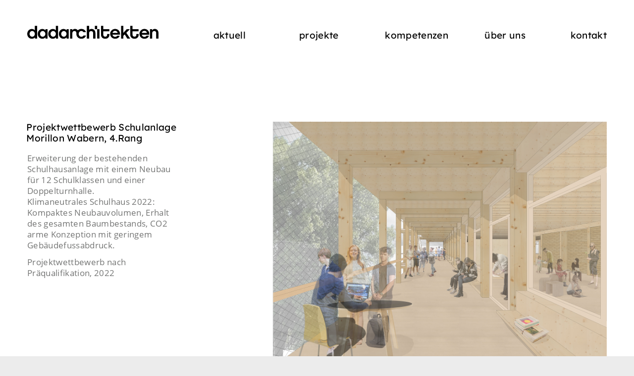

--- FILE ---
content_type: text/html; charset=UTF-8
request_url: https://dadarchitekten.ch/2023/02/projektwettbewerb-morillon-4-rang/
body_size: 4790
content:
<!doctype html>
<html class="lang-de" lang="de">
<head>
	<meta charset="UTF-8" />
	<meta name="viewport" content="initial-scale=1, maximum-scale=1, width=device-width">
	<meta name="format-detection" content="telephone=no">
	<title>dadarchitekten bern  | Projektwettbewerb Schulanlage Morillon Wabern, 4.Rang</title>
	<link rel="apple-touch-icon" sizes="180x180" href="/wp-content/themes/dadarchitekten/images/favicons/apple-touch-icon.png">
	<link rel="icon" type="image/png" sizes="32x32" href="/wp-content/themes/dadarchitekten/images/favicons/favicon-32x32.png">
	<link rel="icon" type="image/png" sizes="16x16" href="/wp-content/themes/dadarchitekten/images/favicons/favicon-16x16.png">
	<link rel="manifest" href="/wp-content/themes/dadarchitekten/images/favicons/site.webmanifest">
	<link rel="mask-icon" href="/wp-content/themes/dadarchitekten/images/favicons/safari-pinned-tab.svg" color="#888888">
	<link rel="shortcut icon" href="/wp-content/themes/dadarchitekten/images/favicons/favicon.ico">
	<meta name="msapplication-TileColor" content="#ffffff">
	<meta name="msapplication-config" content="/wp-content/themes/dadarchitekten/images/favicons/browserconfig.xml">
	<meta name="theme-color" content="#ffffff">
	<link rel="stylesheet" href="/wp-content/themes/dadarchitekten/css/app.min.css?v=9" type="text/css" media="screen, projection, print" />
	<script type="text/javascript" src="/wp-content/themes/dadarchitekten/js/libs.min.js?v=3"></script>
	<script type="text/javascript" src="/wp-content/themes/dadarchitekten/js/functions.min.js?v3"></script>
	<meta name='robots' content='max-image-preview:large' />
	<style>img:is([sizes="auto" i], [sizes^="auto," i]) { contain-intrinsic-size: 3000px 1500px }</style>
	<link rel='stylesheet' id='wp-block-library-css' href='https://dadarchitekten.ch/wp-includes/css/dist/block-library/style.min.css?ver=6.8.3' type='text/css' media='all' />
<style id='classic-theme-styles-inline-css' type='text/css'>
/*! This file is auto-generated */
.wp-block-button__link{color:#fff;background-color:#32373c;border-radius:9999px;box-shadow:none;text-decoration:none;padding:calc(.667em + 2px) calc(1.333em + 2px);font-size:1.125em}.wp-block-file__button{background:#32373c;color:#fff;text-decoration:none}
</style>
<style id='global-styles-inline-css' type='text/css'>
:root{--wp--preset--aspect-ratio--square: 1;--wp--preset--aspect-ratio--4-3: 4/3;--wp--preset--aspect-ratio--3-4: 3/4;--wp--preset--aspect-ratio--3-2: 3/2;--wp--preset--aspect-ratio--2-3: 2/3;--wp--preset--aspect-ratio--16-9: 16/9;--wp--preset--aspect-ratio--9-16: 9/16;--wp--preset--color--black: #000000;--wp--preset--color--cyan-bluish-gray: #abb8c3;--wp--preset--color--white: #ffffff;--wp--preset--color--pale-pink: #f78da7;--wp--preset--color--vivid-red: #cf2e2e;--wp--preset--color--luminous-vivid-orange: #ff6900;--wp--preset--color--luminous-vivid-amber: #fcb900;--wp--preset--color--light-green-cyan: #7bdcb5;--wp--preset--color--vivid-green-cyan: #00d084;--wp--preset--color--pale-cyan-blue: #8ed1fc;--wp--preset--color--vivid-cyan-blue: #0693e3;--wp--preset--color--vivid-purple: #9b51e0;--wp--preset--gradient--vivid-cyan-blue-to-vivid-purple: linear-gradient(135deg,rgba(6,147,227,1) 0%,rgb(155,81,224) 100%);--wp--preset--gradient--light-green-cyan-to-vivid-green-cyan: linear-gradient(135deg,rgb(122,220,180) 0%,rgb(0,208,130) 100%);--wp--preset--gradient--luminous-vivid-amber-to-luminous-vivid-orange: linear-gradient(135deg,rgba(252,185,0,1) 0%,rgba(255,105,0,1) 100%);--wp--preset--gradient--luminous-vivid-orange-to-vivid-red: linear-gradient(135deg,rgba(255,105,0,1) 0%,rgb(207,46,46) 100%);--wp--preset--gradient--very-light-gray-to-cyan-bluish-gray: linear-gradient(135deg,rgb(238,238,238) 0%,rgb(169,184,195) 100%);--wp--preset--gradient--cool-to-warm-spectrum: linear-gradient(135deg,rgb(74,234,220) 0%,rgb(151,120,209) 20%,rgb(207,42,186) 40%,rgb(238,44,130) 60%,rgb(251,105,98) 80%,rgb(254,248,76) 100%);--wp--preset--gradient--blush-light-purple: linear-gradient(135deg,rgb(255,206,236) 0%,rgb(152,150,240) 100%);--wp--preset--gradient--blush-bordeaux: linear-gradient(135deg,rgb(254,205,165) 0%,rgb(254,45,45) 50%,rgb(107,0,62) 100%);--wp--preset--gradient--luminous-dusk: linear-gradient(135deg,rgb(255,203,112) 0%,rgb(199,81,192) 50%,rgb(65,88,208) 100%);--wp--preset--gradient--pale-ocean: linear-gradient(135deg,rgb(255,245,203) 0%,rgb(182,227,212) 50%,rgb(51,167,181) 100%);--wp--preset--gradient--electric-grass: linear-gradient(135deg,rgb(202,248,128) 0%,rgb(113,206,126) 100%);--wp--preset--gradient--midnight: linear-gradient(135deg,rgb(2,3,129) 0%,rgb(40,116,252) 100%);--wp--preset--font-size--small: 13px;--wp--preset--font-size--medium: 20px;--wp--preset--font-size--large: 36px;--wp--preset--font-size--x-large: 42px;--wp--preset--spacing--20: 0.44rem;--wp--preset--spacing--30: 0.67rem;--wp--preset--spacing--40: 1rem;--wp--preset--spacing--50: 1.5rem;--wp--preset--spacing--60: 2.25rem;--wp--preset--spacing--70: 3.38rem;--wp--preset--spacing--80: 5.06rem;--wp--preset--shadow--natural: 6px 6px 9px rgba(0, 0, 0, 0.2);--wp--preset--shadow--deep: 12px 12px 50px rgba(0, 0, 0, 0.4);--wp--preset--shadow--sharp: 6px 6px 0px rgba(0, 0, 0, 0.2);--wp--preset--shadow--outlined: 6px 6px 0px -3px rgba(255, 255, 255, 1), 6px 6px rgba(0, 0, 0, 1);--wp--preset--shadow--crisp: 6px 6px 0px rgba(0, 0, 0, 1);}:where(.is-layout-flex){gap: 0.5em;}:where(.is-layout-grid){gap: 0.5em;}body .is-layout-flex{display: flex;}.is-layout-flex{flex-wrap: wrap;align-items: center;}.is-layout-flex > :is(*, div){margin: 0;}body .is-layout-grid{display: grid;}.is-layout-grid > :is(*, div){margin: 0;}:where(.wp-block-columns.is-layout-flex){gap: 2em;}:where(.wp-block-columns.is-layout-grid){gap: 2em;}:where(.wp-block-post-template.is-layout-flex){gap: 1.25em;}:where(.wp-block-post-template.is-layout-grid){gap: 1.25em;}.has-black-color{color: var(--wp--preset--color--black) !important;}.has-cyan-bluish-gray-color{color: var(--wp--preset--color--cyan-bluish-gray) !important;}.has-white-color{color: var(--wp--preset--color--white) !important;}.has-pale-pink-color{color: var(--wp--preset--color--pale-pink) !important;}.has-vivid-red-color{color: var(--wp--preset--color--vivid-red) !important;}.has-luminous-vivid-orange-color{color: var(--wp--preset--color--luminous-vivid-orange) !important;}.has-luminous-vivid-amber-color{color: var(--wp--preset--color--luminous-vivid-amber) !important;}.has-light-green-cyan-color{color: var(--wp--preset--color--light-green-cyan) !important;}.has-vivid-green-cyan-color{color: var(--wp--preset--color--vivid-green-cyan) !important;}.has-pale-cyan-blue-color{color: var(--wp--preset--color--pale-cyan-blue) !important;}.has-vivid-cyan-blue-color{color: var(--wp--preset--color--vivid-cyan-blue) !important;}.has-vivid-purple-color{color: var(--wp--preset--color--vivid-purple) !important;}.has-black-background-color{background-color: var(--wp--preset--color--black) !important;}.has-cyan-bluish-gray-background-color{background-color: var(--wp--preset--color--cyan-bluish-gray) !important;}.has-white-background-color{background-color: var(--wp--preset--color--white) !important;}.has-pale-pink-background-color{background-color: var(--wp--preset--color--pale-pink) !important;}.has-vivid-red-background-color{background-color: var(--wp--preset--color--vivid-red) !important;}.has-luminous-vivid-orange-background-color{background-color: var(--wp--preset--color--luminous-vivid-orange) !important;}.has-luminous-vivid-amber-background-color{background-color: var(--wp--preset--color--luminous-vivid-amber) !important;}.has-light-green-cyan-background-color{background-color: var(--wp--preset--color--light-green-cyan) !important;}.has-vivid-green-cyan-background-color{background-color: var(--wp--preset--color--vivid-green-cyan) !important;}.has-pale-cyan-blue-background-color{background-color: var(--wp--preset--color--pale-cyan-blue) !important;}.has-vivid-cyan-blue-background-color{background-color: var(--wp--preset--color--vivid-cyan-blue) !important;}.has-vivid-purple-background-color{background-color: var(--wp--preset--color--vivid-purple) !important;}.has-black-border-color{border-color: var(--wp--preset--color--black) !important;}.has-cyan-bluish-gray-border-color{border-color: var(--wp--preset--color--cyan-bluish-gray) !important;}.has-white-border-color{border-color: var(--wp--preset--color--white) !important;}.has-pale-pink-border-color{border-color: var(--wp--preset--color--pale-pink) !important;}.has-vivid-red-border-color{border-color: var(--wp--preset--color--vivid-red) !important;}.has-luminous-vivid-orange-border-color{border-color: var(--wp--preset--color--luminous-vivid-orange) !important;}.has-luminous-vivid-amber-border-color{border-color: var(--wp--preset--color--luminous-vivid-amber) !important;}.has-light-green-cyan-border-color{border-color: var(--wp--preset--color--light-green-cyan) !important;}.has-vivid-green-cyan-border-color{border-color: var(--wp--preset--color--vivid-green-cyan) !important;}.has-pale-cyan-blue-border-color{border-color: var(--wp--preset--color--pale-cyan-blue) !important;}.has-vivid-cyan-blue-border-color{border-color: var(--wp--preset--color--vivid-cyan-blue) !important;}.has-vivid-purple-border-color{border-color: var(--wp--preset--color--vivid-purple) !important;}.has-vivid-cyan-blue-to-vivid-purple-gradient-background{background: var(--wp--preset--gradient--vivid-cyan-blue-to-vivid-purple) !important;}.has-light-green-cyan-to-vivid-green-cyan-gradient-background{background: var(--wp--preset--gradient--light-green-cyan-to-vivid-green-cyan) !important;}.has-luminous-vivid-amber-to-luminous-vivid-orange-gradient-background{background: var(--wp--preset--gradient--luminous-vivid-amber-to-luminous-vivid-orange) !important;}.has-luminous-vivid-orange-to-vivid-red-gradient-background{background: var(--wp--preset--gradient--luminous-vivid-orange-to-vivid-red) !important;}.has-very-light-gray-to-cyan-bluish-gray-gradient-background{background: var(--wp--preset--gradient--very-light-gray-to-cyan-bluish-gray) !important;}.has-cool-to-warm-spectrum-gradient-background{background: var(--wp--preset--gradient--cool-to-warm-spectrum) !important;}.has-blush-light-purple-gradient-background{background: var(--wp--preset--gradient--blush-light-purple) !important;}.has-blush-bordeaux-gradient-background{background: var(--wp--preset--gradient--blush-bordeaux) !important;}.has-luminous-dusk-gradient-background{background: var(--wp--preset--gradient--luminous-dusk) !important;}.has-pale-ocean-gradient-background{background: var(--wp--preset--gradient--pale-ocean) !important;}.has-electric-grass-gradient-background{background: var(--wp--preset--gradient--electric-grass) !important;}.has-midnight-gradient-background{background: var(--wp--preset--gradient--midnight) !important;}.has-small-font-size{font-size: var(--wp--preset--font-size--small) !important;}.has-medium-font-size{font-size: var(--wp--preset--font-size--medium) !important;}.has-large-font-size{font-size: var(--wp--preset--font-size--large) !important;}.has-x-large-font-size{font-size: var(--wp--preset--font-size--x-large) !important;}
:where(.wp-block-post-template.is-layout-flex){gap: 1.25em;}:where(.wp-block-post-template.is-layout-grid){gap: 1.25em;}
:where(.wp-block-columns.is-layout-flex){gap: 2em;}:where(.wp-block-columns.is-layout-grid){gap: 2em;}
:root :where(.wp-block-pullquote){font-size: 1.5em;line-height: 1.6;}
</style>
<link rel="https://api.w.org/" href="https://dadarchitekten.ch/wp-json/" /><link rel="alternate" title="JSON" type="application/json" href="https://dadarchitekten.ch/wp-json/wp/v2/posts/4163" /><link rel="canonical" href="https://dadarchitekten.ch/2023/02/projektwettbewerb-morillon-4-rang/" />
<link rel='shortlink' href='https://dadarchitekten.ch/?p=4163' />
</head>

<body class="wp-singular post-template-default single single-post postid-4163 single-format-standard wp-theme-dadarchitekten">
	<div id="container">
		<div id="header">
			<div id="logo"><a href="/"><img src="/wp-content/themes/dadarchitekten/images/dadarchitekten_logo.svg" width="275" /></a></div>
			<div id="navigation">
				<ul>
					<li id="menu-item-3223" class="menu-item menu-item-type-post_type menu-item-object-page menu-item-home menu-item-3223"><a href="https://dadarchitekten.ch/">Aktuell</a></li>
<li id="menu-item-3224" class="menu-item menu-item-type-post_type menu-item-object-page menu-item-has-children menu-item-3224"><a href="https://dadarchitekten.ch/projekte/">Projekte</a>
<ul class="sub-menu">
	<li id="menu-item-3230" class="menu-item menu-item-type-post_type menu-item-object-page menu-item-3230"><a href="https://dadarchitekten.ch/projekte/wohnbauten/">Wohnbauten</a></li>
	<li id="menu-item-3231" class="menu-item menu-item-type-post_type menu-item-object-page menu-item-3231"><a href="https://dadarchitekten.ch/projekte/oeffentliche-bauten/">Öffentliche Bauten</a></li>
</ul>
</li>
<li id="menu-item-3246" class="menu-item menu-item-type-post_type menu-item-object-page menu-item-has-children menu-item-3246"><a href="https://dadarchitekten.ch/kompetenzen/">Kompetenzen</a>
<ul class="sub-menu">
	<li id="menu-item-3275" class="menu-item menu-item-type-post_type menu-item-object-page menu-item-3275"><a href="https://dadarchitekten.ch/kompetenzen/umbau-und-sanierungen/">Umbau &#038; Sanierungen</a></li>
	<li id="menu-item-3274" class="menu-item menu-item-type-post_type menu-item-object-page menu-item-3274"><a href="https://dadarchitekten.ch/kompetenzen/energie-und-nachhaltigkeit/">Energie &#038; Nachhaltigkeit</a></li>
	<li id="menu-item-3273" class="menu-item menu-item-type-post_type menu-item-object-page menu-item-3273"><a href="https://dadarchitekten.ch/kompetenzen/schulbauten/">Schulbauten</a></li>
	<li id="menu-item-3272" class="menu-item menu-item-type-post_type menu-item-object-page menu-item-3272"><a href="https://dadarchitekten.ch/kompetenzen/wohnkonzepte/">Wohnkonzepte</a></li>
	<li id="menu-item-3271" class="menu-item menu-item-type-post_type menu-item-object-page menu-item-3271"><a href="https://dadarchitekten.ch/kompetenzen/planen-und-bauen/">Planen &#038; Bauen</a></li>
</ul>
</li>
<li id="menu-item-3225" class="menu-item menu-item-type-post_type menu-item-object-page menu-item-has-children menu-item-3225"><a href="https://dadarchitekten.ch/ueber-uns/">Über uns</a>
<ul class="sub-menu">
	<li id="menu-item-3247" class="menu-item menu-item-type-post_type menu-item-object-page menu-item-3247"><a href="https://dadarchitekten.ch/ueber-uns/team/">Team</a></li>
	<li id="menu-item-3248" class="menu-item menu-item-type-post_type menu-item-object-page menu-item-3248"><a href="https://dadarchitekten.ch/ueber-uns/taetigkeit/">Tätigkeit</a></li>
</ul>
</li>
<li id="menu-item-3228" class="menu-item menu-item-type-post_type menu-item-object-page menu-item-3228"><a href="https://dadarchitekten.ch/kontakt/">Kontakt</a></li>
				</ul>
			</div>
			<div class="hamburger-container"><button id="hamburger" class="hamburger hamburger--squeeze" type="button" aria-label="Menu" aria-controls="navigation"><span class="hamburger-box"><span class="hamburger-inner"></span></span></button></div>
		</div><div id="main" class="wide"><div class="post post-noborder">
	<div class="post-excerpt"><h1>Projektwettbewerb Schulanlage Morillon Wabern, 4.Rang</h1><p>Erweiterung der bestehenden Schulhausanlage mit einem Neubau für 12 Schulklassen und einer Doppelturnhalle.<br />
Klimaneutrales Schulhaus 2022: Kompaktes Neubauvolumen, Erhalt des gesamten Baumbestands, CO2 arme Konzeption mit geringem Gebäudefussabdruck.</p>
<p>Projektwettbewerb nach Präqualifikation, 2022</p>
</div>
		<div class="post-images slideshow normal" style="display:block"><img class="active" width="880" height="auto" src="https://dadarchitekten.ch/wp-content/uploads/2023/02/967_gr_2_q.jpg" alt="967_gr_2_q" /><img width="880" height="auto" src="https://dadarchitekten.ch/wp-content/uploads/2023/02/967_gr_1_q.jpg" alt="967_gr_1_q" /><img width="880" height="auto" src="https://dadarchitekten.ch/wp-content/uploads/2023/02/967_gr_3a_q.jpg" alt="967_gr_3a_q" /><img width="880" height="auto" src="https://dadarchitekten.ch/wp-content/uploads/2023/02/967_gr_4a_q.jpg" alt="967_gr_4a_q" /></div>
	<div class="post-detail-content" style="display:none">
		<p>Erweiterung der bestehenden Schulhausanlage mit einem Neubau für 12 Schulklassen und einer Doppelturnhalle.<br />
Klimaneutrales Schulhaus 2022: Kompaktes Neubauvolumen, Erhalt des gesamten Baumbestands, CO2 arme Konzeption mit geringem Gebäudefussabdruck.</p>
<p>Projektwettbewerb nach Präqualifikation, 2022</p>
	</div>
	<div class="clear"></div>
</div></div><div id="posts-nav">
	<div class="floatright"></div>
	<div class="floatleft"></div>
	</div>
<div id="footer">
	<div id="search">
		<form role="search" method="get" id="searchform" action="/">
			<div>
				<input type="text" value="suche" name="s" id="s" />
			</div>
		</form>
	</div>
	<div class="address">
		<p>© copyright 2026<br>dadarchitekten&nbsp;gmbh<br>rodtmattstrasse&nbsp;66<br>ch&#8209;3014&nbsp;bern</p>
		<p class="small">webdesign: <a href="https://www.burodestruct.net/" target="_blank">büro&nbsp;destruct</a> / <a href="https://www.humantools.com/" target="_blank">humantools</a></p>
	</div>
	<div class="social">
		<a class="instagram" href="https://www.instagram.com/dadarchitekten/" target="_blank">
			<img src="https://dadarchitekten.ch/wp-content/themes/dadarchitekten/images/instagram.svg" alt="instagram" width="32" height="32">
		</a>
	</div>
</div>
</div>
<script type="speculationrules">
{"prefetch":[{"source":"document","where":{"and":[{"href_matches":"\/*"},{"not":{"href_matches":["\/wp-*.php","\/wp-admin\/*","\/wp-content\/uploads\/*","\/wp-content\/*","\/wp-content\/plugins\/*","\/wp-content\/themes\/dadarchitekten\/*","\/*\\?(.+)"]}},{"not":{"selector_matches":"a[rel~=\"nofollow\"]"}},{"not":{"selector_matches":".no-prefetch, .no-prefetch a"}}]},"eagerness":"conservative"}]}
</script>
</body>

</html>

--- FILE ---
content_type: image/svg+xml
request_url: https://dadarchitekten.ch/wp-content/themes/dadarchitekten/images/instagram.svg
body_size: 440
content:
<?xml version="1.0" encoding="utf-8"?>
<!-- Generator: Adobe Illustrator 23.0.3, SVG Export Plug-In . SVG Version: 6.00 Build 0)  -->
<svg version="1.1" id="Layer_1" xmlns="http://www.w3.org/2000/svg" xmlns:xlink="http://www.w3.org/1999/xlink" x="0px" y="0px"
	 viewBox="0 0 645 645" style="enable-background:new 0 0 645 645;" xml:space="preserve">
<g>
	<path d="M323,59.7c85.4,0,95.6,0.3,129.3,1.9c86.7,3.9,127.2,45.1,131.2,131.2c1.5,33.7,1.8,43.9,1.8,129.3
		c0,85.5-0.3,95.6-1.8,129.3c-4,86-44.4,127.2-131.2,131.2c-33.8,1.5-43.8,1.9-129.3,1.9c-85.4,0-95.6-0.3-129.3-1.9
		c-86.9-4-127.2-45.3-131.2-131.2c-1.5-33.7-1.9-43.8-1.9-129.3c0-85.4,0.3-95.5,1.9-129.3c4-86.1,44.4-127.2,131.2-131.2
		C227.5,60,237.6,59.7,323,59.7z M323,2c-86.9,0-97.8,0.4-131.9,1.9C74.9,9.3,10.3,73.7,4.9,190.1C3.4,224.2,3,235.1,3,322
		s0.4,97.8,1.9,131.9c5.3,116.2,69.8,180.8,186.1,186.1c34.2,1.5,45,1.9,131.9,1.9s97.8-0.4,131.9-1.9
		c116.1-5.3,180.9-69.8,186.1-186.1c1.6-34.1,1.9-45,1.9-131.9s-0.4-97.8-1.9-131.9C635.9,74,571.3,9.3,455,3.9
		C420.8,2.4,409.9,2,323,2z M323,157.7c-90.7,0-164.3,73.6-164.3,164.3S232.3,486.3,323,486.3S487.3,412.8,487.3,322
		C487.3,231.3,413.7,157.7,323,157.7z M323,428.7c-58.9,0-106.7-47.7-106.7-106.7c0-58.9,47.8-106.7,106.7-106.7
		S429.7,263.1,429.7,322C429.7,380.9,381.9,428.7,323,428.7z M493.8,112.8c-21.2,0-38.4,17.2-38.4,38.4s17.2,38.4,38.4,38.4
		c21.2,0,38.4-17.2,38.4-38.4S515,112.8,493.8,112.8z"/>
</g>
</svg>
